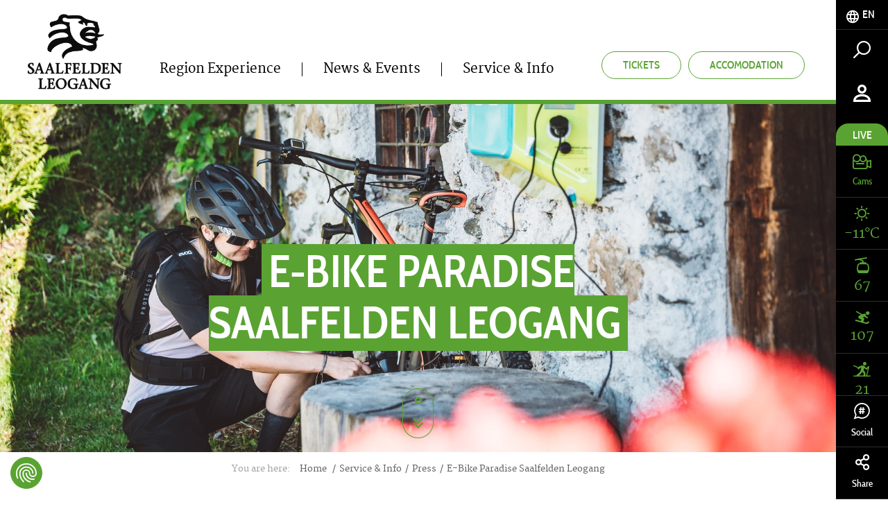

--- FILE ---
content_type: text/html; charset=UTF-8
request_url: https://www.saalfelden-leogang.com/en/includes/console/console-slopes?device=desktop
body_size: -416
content:
<img src="/logos/skicircus%20shlf/saalbach-logo.png" class="img-responsive d-ib" alt="Saalbach" title="Saalbach">
<div class="fz15 mt10"> <span class="icon icon-poi"></span> Skicircus Saalbach Hinterglemm Leogang Fieberbrunn</div>

<div class="open-slopes open-slopes--total">
    <span class="status-circle status-open"></span>
    <span class="slopes-notice__text text-uppercase">Open slopes</span>

    <div class="open-slopes__value font-martel">
        107/154    </div>
</div>

<div class="open-slopes open-slopes--categories">
    <div class="open-slopes__item">
        <div class="row row--inline-block row--inline-block--middle">
            <div class="col col-xs-7">
                <div class="slopes-notice">
                    <span class="status-circle slope-blue"></span>
                    <span class="slopes-notice__text">Blue slopes</span>
                </div>
            </div>
            <div class="col col-xs-4">
                <div class="open-slopes__value font-martel">
                    63/77                </div>
            </div>
        </div>
    </div>

    <div class="open-slopes__item">
        <div class="row row--inline-block row--inline-block--middle">
            <div class="col col-xs-7">
                <span class="status-circle slope-red"></span>
                <span class="slopes-notice__text">Red slopes</span>
            </div>
            <div class="col col-xs-4">
                <div class="open-slopes__value font-martel">
                    33/49                </div>
            </div>
        </div>
    </div>

    <div class="open-slopes__item">
        <div class="row row--inline-block row--inline-block--middle">
            <div class="col col-xs-7">
                <span class="status-circle slope-black"></span>
                <span class="slopes-notice__text">Black slopes</span>
            </div>
            <div class="col col-xs-4">
                <div class="open-slopes__value font-martel">
                    8/10                </div>
            </div>
        </div>
    </div>
</div>

    <div class="text-center"><a href="/en/lifts-and-slopes" target="_self" class="btn btn-darkgrey btn-slopes-overview">
            Overview</a>
    </div>


--- FILE ---
content_type: text/javascript
request_url: https://www.saalfelden-leogang.com/static/debug/js/libs/video.js
body_size: 18642
content:
/*! Video.js v4.6.3 Copyright 2014 Brightcove, Inc. https://github.com/videojs/video.js/blob/master/LICENSE */
(function() {var b=void 0,f=!0,j=null,l=!1;function m(){return function(){}}function q(a){return function(){return this[a]}}function r(a){return function(){return a}}var t;document.createElement("video");document.createElement("audio");document.createElement("track");function u(a,c,d){if("string"===typeof a){0===a.indexOf("#")&&(a=a.slice(1));if(u.Aa[a])return u.Aa[a];a=u.w(a)}if(!a||!a.nodeName)throw new TypeError("The element or ID supplied is not valid. (videojs)");return a.player||new u.Player(a,c,d)}
    var videojs=u;window.ke=window.le=u;u.Vb="4.6";u.Qc="https:"==document.location.protocol?"https://":"http://";u.options={techOrder:["html5","flash"],html5:{},flash:{},width:300,height:150,defaultVolume:0,playbackRates:[],children:{mediaLoader:{},posterImage:{},textTrackDisplay:{},loadingSpinner:{},bigPlayButton:{},controlBar:{},errorDisplay:{}},notSupportedMessage:"No compatible source was found for this video."};"GENERATED_CDN_VSN"!==u.Vb&&(videojs.options.flash.swf=u.Qc+"vjs.zencdn.net/"+u.Vb+"/video-js.swf");
    u.Aa={};"function"===typeof define&&define.amd?define([],function(){return videojs}):"object"===typeof exports&&"object"===typeof module&&(module.exports=videojs);u.pa=u.CoreObject=m();u.pa.extend=function(a){var c,d;a=a||{};c=a.init||a.h||this.prototype.init||this.prototype.h||m();d=function(){c.apply(this,arguments)};d.prototype=u.l.create(this.prototype);d.prototype.constructor=d;d.extend=u.pa.extend;d.create=u.pa.create;for(var e in a)a.hasOwnProperty(e)&&(d.prototype[e]=a[e]);return d};
    u.pa.create=function(){var a=u.l.create(this.prototype);this.apply(a,arguments);return a};u.d=function(a,c,d){var e=u.getData(a);e.D||(e.D={});e.D[c]||(e.D[c]=[]);d.v||(d.v=u.v++);e.D[c].push(d);e.X||(e.disabled=l,e.X=function(c){if(!e.disabled){c=u.pc(c);var d=e.D[c.type];if(d)for(var d=d.slice(0),k=0,p=d.length;k<p&&!c.xc();k++)d[k].call(a,c)}});1==e.D[c].length&&(document.addEventListener?a.addEventListener(c,e.X,l):document.attachEvent&&a.attachEvent("on"+c,e.X))};
    u.p=function(a,c,d){if(u.tc(a)){var e=u.getData(a);if(e.D)if(c){var g=e.D[c];if(g){if(d){if(d.v)for(e=0;e<g.length;e++)g[e].v===d.v&&g.splice(e--,1)}else e.D[c]=[];u.kc(a,c)}}else for(g in e.D)c=g,e.D[c]=[],u.kc(a,c)}};u.kc=function(a,c){var d=u.getData(a);0===d.D[c].length&&(delete d.D[c],document.removeEventListener?a.removeEventListener(c,d.X,l):document.detachEvent&&a.detachEvent("on"+c,d.X));u.Fb(d.D)&&(delete d.D,delete d.X,delete d.disabled);u.Fb(d)&&u.Ec(a)};
    u.pc=function(a){function c(){return f}function d(){return l}if(!a||!a.Gb){var e=a||window.event;a={};for(var g in e)"layerX"!==g&&("layerY"!==g&&"keyboardEvent.keyLocation"!==g)&&("returnValue"==g&&e.preventDefault||(a[g]=e[g]));a.target||(a.target=a.srcElement||document);a.relatedTarget=a.fromElement===a.target?a.toElement:a.fromElement;a.preventDefault=function(){e.preventDefault&&e.preventDefault();a.returnValue=l;a.sd=c;a.defaultPrevented=f};a.sd=d;a.defaultPrevented=l;a.stopPropagation=function(){e.stopPropagation&&
    e.stopPropagation();a.cancelBubble=f;a.Gb=c};a.Gb=d;a.stopImmediatePropagation=function(){e.stopImmediatePropagation&&e.stopImmediatePropagation();a.xc=c;a.stopPropagation()};a.xc=d;if(a.clientX!=j){g=document.documentElement;var h=document.body;a.pageX=a.clientX+(g&&g.scrollLeft||h&&h.scrollLeft||0)-(g&&g.clientLeft||h&&h.clientLeft||0);a.pageY=a.clientY+(g&&g.scrollTop||h&&h.scrollTop||0)-(g&&g.clientTop||h&&h.clientTop||0)}a.which=a.charCode||a.keyCode;a.button!=j&&(a.button=a.button&1?0:a.button&
    4?1:a.button&2?2:0)}return a};u.k=function(a,c){var d=u.tc(a)?u.getData(a):{},e=a.parentNode||a.ownerDocument;"string"===typeof c&&(c={type:c,target:a});c=u.pc(c);d.X&&d.X.call(a,c);if(e&&!c.Gb()&&c.bubbles!==l)u.k(e,c);else if(!e&&!c.defaultPrevented&&(d=u.getData(c.target),c.target[c.type])){d.disabled=f;if("function"===typeof c.target[c.type])c.target[c.type]();d.disabled=l}return!c.defaultPrevented};
    u.W=function(a,c,d){function e(){u.p(a,c,e);d.apply(this,arguments)}e.v=d.v=d.v||u.v++;u.d(a,c,e)};var v=Object.prototype.hasOwnProperty;u.e=function(a,c){var d,e;d=document.createElement(a||"div");for(e in c)v.call(c,e)&&(-1!==e.indexOf("aria-")||"role"==e?d.setAttribute(e,c[e]):d[e]=c[e]);return d};u.$=function(a){return a.charAt(0).toUpperCase()+a.slice(1)};u.l={};u.l.create=Object.create||function(a){function c(){}c.prototype=a;return new c};
    u.l.wa=function(a,c,d){for(var e in a)v.call(a,e)&&c.call(d||this,e,a[e])};u.l.B=function(a,c){if(!c)return a;for(var d in c)v.call(c,d)&&(a[d]=c[d]);return a};u.l.gd=function(a,c){var d,e,g;a=u.l.copy(a);for(d in c)v.call(c,d)&&(e=a[d],g=c[d],a[d]=u.l.Sa(e)&&u.l.Sa(g)?u.l.gd(e,g):c[d]);return a};u.l.copy=function(a){return u.l.B({},a)};u.l.Sa=function(a){return!!a&&"object"===typeof a&&"[object Object]"===a.toString()&&a.constructor===Object};
    u.bind=function(a,c,d){function e(){return c.apply(a,arguments)}c.v||(c.v=u.v++);e.v=d?d+"_"+c.v:c.v;return e};u.ta={};u.v=1;u.expando="vdata"+(new Date).getTime();u.getData=function(a){var c=a[u.expando];c||(c=a[u.expando]=u.v++,u.ta[c]={});return u.ta[c]};u.tc=function(a){a=a[u.expando];return!(!a||u.Fb(u.ta[a]))};u.Ec=function(a){var c=a[u.expando];if(c){delete u.ta[c];try{delete a[u.expando]}catch(d){a.removeAttribute?a.removeAttribute(u.expando):a[u.expando]=j}}};
    u.Fb=function(a){for(var c in a)if(a[c]!==j)return l;return f};u.o=function(a,c){-1==(" "+a.className+" ").indexOf(" "+c+" ")&&(a.className=""===a.className?c:a.className+" "+c)};u.r=function(a,c){var d,e;if(-1!=a.className.indexOf(c)){d=a.className.split(" ");for(e=d.length-1;0<=e;e--)d[e]===c&&d.splice(e,1);a.className=d.join(" ")}};u.A=u.e("video");u.M=navigator.userAgent;u.Vc=/iPhone/i.test(u.M);u.Uc=/iPad/i.test(u.M);u.Wc=/iPod/i.test(u.M);u.Tc=u.Vc||u.Uc||u.Wc;var aa=u,w;var x=u.M.match(/OS (\d+)_/i);
    w=x&&x[1]?x[1]:b;aa.$d=w;u.Sc=/Android/i.test(u.M);var ba=u,y;var z=u.M.match(/Android (\d+)(?:\.(\d+))?(?:\.(\d+))*/i),A,B;z?(A=z[1]&&parseFloat(z[1]),B=z[2]&&parseFloat(z[2]),y=A&&B?parseFloat(z[1]+"."+z[2]):A?A:j):y=j;ba.Ub=y;u.Xc=u.Sc&&/webkit/i.test(u.M)&&2.3>u.Ub;u.Yb=/Firefox/i.test(u.M);u.ae=/Chrome/i.test(u.M);u.fc=!!("ontouchstart"in window||window.Rc&&document instanceof window.Rc);
    u.Cb=function(a){var c,d,e,g;c={};if(a&&a.attributes&&0<a.attributes.length){d=a.attributes;for(var h=d.length-1;0<=h;h--){e=d[h].name;g=d[h].value;if("boolean"===typeof a[e]||-1!==",autoplay,controls,loop,muted,default,".indexOf(","+e+","))g=g!==j?f:l;c[e]=g}}return c};
    u.de=function(a,c){var d="";document.defaultView&&document.defaultView.getComputedStyle?d=document.defaultView.getComputedStyle(a,"").getPropertyValue(c):a.currentStyle&&(d=a["client"+c.substr(0,1).toUpperCase()+c.substr(1)]+"px");return d};u.Eb=function(a,c){c.firstChild?c.insertBefore(a,c.firstChild):c.appendChild(a)};u.Na={};u.w=function(a){0===a.indexOf("#")&&(a=a.slice(1));return document.getElementById(a)};
    u.ya=function(a,c){c=c||a;var d=Math.floor(a%60),e=Math.floor(a/60%60),g=Math.floor(a/3600),h=Math.floor(c/60%60),k=Math.floor(c/3600);if(isNaN(a)||Infinity===a)g=e=d="-";g=0<g||0<k?g+":":"";return g+(((g||10<=h)&&10>e?"0"+e:e)+":")+(10>d?"0"+d:d)};u.cd=function(){document.body.focus();document.onselectstart=r(l)};u.Ud=function(){document.onselectstart=r(f)};u.trim=function(a){return(a+"").replace(/^\s+|\s+$/g,"")};u.round=function(a,c){c||(c=0);return Math.round(a*Math.pow(10,c))/Math.pow(10,c)};
    u.zb=function(a,c){return{length:1,start:function(){return a},end:function(){return c}}};
    u.get=function(a,c,d,e){var g,h,k,p;d=d||m();"undefined"===typeof XMLHttpRequest&&(window.XMLHttpRequest=function(){try{return new window.ActiveXObject("Msxml2.XMLHTTP.6.0")}catch(a){}try{return new window.ActiveXObject("Msxml2.XMLHTTP.3.0")}catch(c){}try{return new window.ActiveXObject("Msxml2.XMLHTTP")}catch(d){}throw Error("This browser does not support XMLHttpRequest.");});h=new XMLHttpRequest;k=u.Gd(a);p=window.location;k.protocol+k.host!==p.protocol+p.host&&window.XDomainRequest&&!("withCredentials"in
    h)?(h=new window.XDomainRequest,h.onload=function(){c(h.responseText)},h.onerror=d,h.onprogress=m(),h.ontimeout=d):(g="file:"==k.protocol||"file:"==p.protocol,h.onreadystatechange=function(){4===h.readyState&&(200===h.status||g&&0===h.status?c(h.responseText):d(h.responseText))});try{h.open("GET",a,f),e&&(h.withCredentials=f)}catch(n){d(n);return}try{h.send()}catch(s){d(s)}};
    u.Ld=function(a){try{var c=window.localStorage||l;c&&(c.volume=a)}catch(d){22==d.code||1014==d.code?u.log("LocalStorage Full (VideoJS)",d):18==d.code?u.log("LocalStorage not allowed (VideoJS)",d):u.log("LocalStorage Error (VideoJS)",d)}};u.rc=function(a){a.match(/^https?:\/\//)||(a=u.e("div",{innerHTML:'<a href="'+a+'">x</a>'}).firstChild.href);return a};
    u.Gd=function(a){var c,d,e,g;g="protocol hostname port pathname search hash host".split(" ");d=u.e("a",{href:a});if(e=""===d.host&&"file:"!==d.protocol)c=u.e("div"),c.innerHTML='<a href="'+a+'"></a>',d=c.firstChild,c.setAttribute("style","display:none; position:absolute;"),document.body.appendChild(c);a={};for(var h=0;h<g.length;h++)a[g[h]]=d[g[h]];e&&document.body.removeChild(c);return a};function D(){}var E=window.console||{log:D,warn:D,error:D};
    function F(a,c){var d=Array.prototype.slice.call(c);a?d.unshift(a.toUpperCase()+":"):a="log";u.log.history.push(d);d.unshift("VIDEOJS:");if(E[a].apply)E[a].apply(E,d);else E[a](d.join(" "))}u.log=function(){F(j,arguments)};u.log.history=[];u.log.error=function(){F("error",arguments)};u.log.warn=function(){F("warn",arguments)};
    u.pd=function(a){var c,d;a.getBoundingClientRect&&a.parentNode&&(c=a.getBoundingClientRect());if(!c)return{left:0,top:0};a=document.documentElement;d=document.body;return{left:u.round(c.left+(window.pageXOffset||d.scrollLeft)-(a.clientLeft||d.clientLeft||0)),top:u.round(c.top+(window.pageYOffset||d.scrollTop)-(a.clientTop||d.clientTop||0))}};u.oa={};u.oa.Kb=function(a,c){var d,e,g;a=u.l.copy(a);for(d in c)c.hasOwnProperty(d)&&(e=a[d],g=c[d],a[d]=u.l.Sa(e)&&u.l.Sa(g)?u.oa.Kb(e,g):c[d]);return a};
    u.a=u.pa.extend({h:function(a,c,d){this.c=a;this.j=u.l.copy(this.j);c=this.options(c);this.T=c.id||(c.el&&c.el.id?c.el.id:a.id()+"_component_"+u.v++);this.xd=c.name||j;this.b=c.el||this.e();this.N=[];this.Oa={};this.Pa={};this.vc();this.K(d);if(c.Fc!==l){var e,g;e=u.bind(this.m(),this.m().reportUserActivity);this.d("touchstart",function(){e();clearInterval(g);g=setInterval(e,250)});a=function(){e();clearInterval(g)};this.d("touchmove",e);this.d("touchend",a);this.d("touchcancel",a)}}});t=u.a.prototype;
    t.dispose=function(){this.k({type:"dispose",bubbles:l});if(this.N)for(var a=this.N.length-1;0<=a;a--)this.N[a].dispose&&this.N[a].dispose();this.Pa=this.Oa=this.N=j;this.p();this.b.parentNode&&this.b.parentNode.removeChild(this.b);u.Ec(this.b);this.b=j};t.c=f;t.m=q("c");t.options=function(a){return a===b?this.j:this.j=u.oa.Kb(this.j,a)};t.e=function(a,c){return u.e(a,c)};t.w=q("b");t.ia=function(){return this.u||this.b};t.id=q("T");t.name=q("xd");t.children=q("N");t.rd=function(a){return this.Oa[a]};
    t.ja=function(a){return this.Pa[a]};t.V=function(a,c){var d,e;"string"===typeof a?(e=a,c=c||{},d=c.componentClass||u.$(e),c.name=e,d=new window.videojs[d](this.c||this,c)):d=a;this.N.push(d);"function"===typeof d.id&&(this.Oa[d.id()]=d);(e=e||d.name&&d.name())&&(this.Pa[e]=d);"function"===typeof d.el&&d.el()&&this.ia().appendChild(d.el());return d};
    t.removeChild=function(a){"string"===typeof a&&(a=this.ja(a));if(a&&this.N){for(var c=l,d=this.N.length-1;0<=d;d--)if(this.N[d]===a){c=f;this.N.splice(d,1);break}c&&(this.Oa[a.id]=j,this.Pa[a.name]=j,(c=a.w())&&c.parentNode===this.ia()&&this.ia().removeChild(a.w()))}};t.vc=function(){var a,c,d,e;a=this;if(c=this.options().children)if(c instanceof Array)for(var g=0;g<c.length;g++)d=c[g],"string"==typeof d?(e=d,d={}):e=d.name,a[e]=a.V(e,d);else u.l.wa(c,function(c,d){d!==l&&(a[c]=a.V(c,d))})};t.S=r("");
    t.d=function(a,c){u.d(this.b,a,u.bind(this,c));return this};t.p=function(a,c){u.p(this.b,a,c);return this};t.W=function(a,c){u.W(this.b,a,u.bind(this,c));return this};t.k=function(a,c){u.k(this.b,a,c);return this};t.K=function(a){a&&(this.ca?a.call(this):(this.Za===b&&(this.Za=[]),this.Za.push(a)));return this};t.Ea=function(){this.ca=f;var a=this.Za;if(a&&0<a.length){for(var c=0,d=a.length;c<d;c++)a[c].call(this);this.Za=[];this.k("ready")}};t.o=function(a){u.o(this.b,a);return this};
    t.r=function(a){u.r(this.b,a);return this};t.show=function(){this.b.style.display="block";return this};t.G=function(){this.b.style.display="none";return this};function G(a){a.r("vjs-lock-showing")}t.disable=function(){this.G();this.show=m()};t.width=function(a,c){return H(this,"width",a,c)};t.height=function(a,c){return H(this,"height",a,c)};t.kd=function(a,c){return this.width(a,f).height(c)};
    function H(a,c,d,e){if(d!==b)return a.b.style[c]=-1!==(""+d).indexOf("%")||-1!==(""+d).indexOf("px")?d:"auto"===d?"":d+"px",e||a.k("resize"),a;if(!a.b)return 0;d=a.b.style[c];e=d.indexOf("px");return-1!==e?parseInt(d.slice(0,e),10):parseInt(a.b["offset"+u.$(c)],10)}
    function I(a){var c,d,e,g,h,k,p,n;c=0;d=j;a.d("touchstart",function(a){1===a.touches.length&&(d=a.touches[0],c=(new Date).getTime(),g=f)});a.d("touchmove",function(a){1<a.touches.length?g=l:d&&(k=a.touches[0].pageX-d.pageX,p=a.touches[0].pageY-d.pageY,n=Math.sqrt(k*k+p*p),22<n&&(g=l))});h=function(){g=l};a.d("touchleave",h);a.d("touchcancel",h);a.d("touchend",function(a){d=j;g===f&&(e=(new Date).getTime()-c,250>e&&(a.preventDefault(),this.k("tap")))})}
    u.s=u.a.extend({h:function(a,c){u.a.call(this,a,c);I(this);this.d("tap",this.q);this.d("click",this.q);this.d("focus",this.Va);this.d("blur",this.Ua)}});t=u.s.prototype;
    t.e=function(a,c){var d;c=u.l.B({className:this.S(),role:"button","aria-live":"polite",tabIndex:0},c);d=u.a.prototype.e.call(this,a,c);c.innerHTML||(this.u=u.e("div",{className:"vjs-control-content"}),this.xb=u.e("span",{className:"vjs-control-text",innerHTML:this.sa||"Need Text"}),this.u.appendChild(this.xb),d.appendChild(this.u));return d};t.S=function(){return"vjs-control "+u.a.prototype.S.call(this)};t.q=m();t.Va=function(){u.d(document,"keyup",u.bind(this,this.da))};
    t.da=function(a){if(32==a.which||13==a.which)a.preventDefault(),this.q()};t.Ua=function(){u.p(document,"keyup",u.bind(this,this.da))};u.Q=u.a.extend({h:function(a,c){u.a.call(this,a,c);this.bd=this.ja(this.j.barName);this.handle=this.ja(this.j.handleName);this.d("mousedown",this.Wa);this.d("touchstart",this.Wa);this.d("focus",this.Va);this.d("blur",this.Ua);this.d("click",this.q);this.c.d("controlsvisible",u.bind(this,this.update));a.d(this.Bc,u.bind(this,this.update));this.R={}}});t=u.Q.prototype;
    t.e=function(a,c){c=c||{};c.className+=" vjs-slider";c=u.l.B({role:"slider","aria-valuenow":0,"aria-valuemin":0,"aria-valuemax":100,tabIndex:0},c);return u.a.prototype.e.call(this,a,c)};t.Wa=function(a){a.preventDefault();u.cd();this.R.move=u.bind(this,this.Lb);this.R.end=u.bind(this,this.Mb);u.d(document,"mousemove",this.R.move);u.d(document,"mouseup",this.R.end);u.d(document,"touchmove",this.R.move);u.d(document,"touchend",this.R.end);this.Lb(a)};
    t.Mb=function(){u.Ud();u.p(document,"mousemove",this.R.move,l);u.p(document,"mouseup",this.R.end,l);u.p(document,"touchmove",this.R.move,l);u.p(document,"touchend",this.R.end,l);this.update()};t.update=function(){if(this.b){var a,c=this.Db(),d=this.handle,e=this.bd;isNaN(c)&&(c=0);a=c;if(d){a=this.b.offsetWidth;var g=d.w().offsetWidth;a=g?g/a:0;c*=1-a;a=c+a/2;d.w().style.left=u.round(100*c,2)+"%"}e.w().style.width=u.round(100*a,2)+"%"}};
    function J(a,c){var d,e,g,h;d=a.b;e=u.pd(d);h=g=d.offsetWidth;d=a.handle;if(a.j.Wd)return h=e.top,e=c.changedTouches?c.changedTouches[0].pageY:c.pageY,d&&(d=d.w().offsetHeight,h+=d/2,g-=d),Math.max(0,Math.min(1,(h-e+g)/g));g=e.left;e=c.changedTouches?c.changedTouches[0].pageX:c.pageX;d&&(d=d.w().offsetWidth,g+=d/2,h-=d);return Math.max(0,Math.min(1,(e-g)/h))}t.Va=function(){u.d(document,"keyup",u.bind(this,this.da))};
    t.da=function(a){37==a.which?(a.preventDefault(),this.Hc()):39==a.which&&(a.preventDefault(),this.Ic())};t.Ua=function(){u.p(document,"keyup",u.bind(this,this.da))};t.q=function(a){a.stopImmediatePropagation();a.preventDefault()};u.Y=u.a.extend();u.Y.prototype.defaultValue=0;u.Y.prototype.e=function(a,c){c=c||{};c.className+=" vjs-slider-handle";c=u.l.B({innerHTML:'<span class="vjs-control-text">'+this.defaultValue+"</span>"},c);return u.a.prototype.e.call(this,"div",c)};u.ga=u.a.extend();
    function ca(a,c){a.V(c);c.d("click",u.bind(a,function(){G(this)}))}u.ga.prototype.e=function(){var a=this.options().lc||"ul";this.u=u.e(a,{className:"vjs-menu-content"});a=u.a.prototype.e.call(this,"div",{append:this.u,className:"vjs-menu"});a.appendChild(this.u);u.d(a,"click",function(a){a.preventDefault();a.stopImmediatePropagation()});return a};u.I=u.s.extend({h:function(a,c){u.s.call(this,a,c);this.selected(c.selected)}});
    u.I.prototype.e=function(a,c){return u.s.prototype.e.call(this,"li",u.l.B({className:"vjs-menu-item",innerHTML:this.j.label},c))};u.I.prototype.q=function(){this.selected(f)};u.I.prototype.selected=function(a){a?(this.o("vjs-selected"),this.b.setAttribute("aria-selected",f)):(this.r("vjs-selected"),this.b.setAttribute("aria-selected",l))};
    u.L=u.s.extend({h:function(a,c){u.s.call(this,a,c);this.za=this.va();this.V(this.za);this.O&&0===this.O.length&&this.G();this.d("keyup",this.da);this.b.setAttribute("aria-haspopup",f);this.b.setAttribute("role","button")}});t=u.L.prototype;t.ra=l;t.va=function(){var a=new u.ga(this.c);this.options().title&&a.ia().appendChild(u.e("li",{className:"vjs-menu-title",innerHTML:u.$(this.options().title),Sd:-1}));if(this.O=this.createItems())for(var c=0;c<this.O.length;c++)ca(a,this.O[c]);return a};
    t.ua=m();t.S=function(){return this.className+" vjs-menu-button "+u.s.prototype.S.call(this)};t.Va=m();t.Ua=m();t.q=function(){this.W("mouseout",u.bind(this,function(){G(this.za);this.b.blur()}));this.ra?K(this):L(this)};t.da=function(a){a.preventDefault();32==a.which||13==a.which?this.ra?K(this):L(this):27==a.which&&this.ra&&K(this)};function L(a){a.ra=f;a.za.o("vjs-lock-showing");a.b.setAttribute("aria-pressed",f);a.O&&0<a.O.length&&a.O[0].w().focus()}
    function K(a){a.ra=l;G(a.za);a.b.setAttribute("aria-pressed",l)}u.F=function(a){"number"===typeof a?this.code=a:"string"===typeof a?this.message=a:"object"===typeof a&&u.l.B(this,a);this.message||(this.message=u.F.hd[this.code]||"")};u.F.prototype.code=0;u.F.prototype.message="";u.F.prototype.status=j;u.F.Ra="MEDIA_ERR_CUSTOM MEDIA_ERR_ABORTED MEDIA_ERR_NETWORK MEDIA_ERR_DECODE MEDIA_ERR_SRC_NOT_SUPPORTED MEDIA_ERR_ENCRYPTED".split(" ");
    u.F.hd={1:"You aborted the video playback",2:"A network error caused the video download to fail part-way.",3:"The video playback was aborted due to a corruption problem or because the video used features your browser did not support.",4:"The video could not be loaded, either because the server or network failed or because the format is not supported.",5:"The video is encrypted and we do not have the keys to decrypt it."};for(var M=0;M<u.F.Ra.length;M++)u.F[u.F.Ra[M]]=M,u.F.prototype[u.F.Ra[M]]=M;
    var N,O,P,Q;
    N=["requestFullscreen exitFullscreen fullscreenElement fullscreenEnabled fullscreenchange fullscreenerror".split(" "),"webkitRequestFullscreen webkitExitFullscreen webkitFullscreenElement webkitFullscreenEnabled webkitfullscreenchange webkitfullscreenerror".split(" "),"webkitRequestFullScreen webkitCancelFullScreen webkitCurrentFullScreenElement webkitCancelFullScreen webkitfullscreenchange webkitfullscreenerror".split(" "),"mozRequestFullScreen mozCancelFullScreen mozFullScreenElement mozFullScreenEnabled mozfullscreenchange mozfullscreenerror".split(" "),"msRequestFullscreen msExitFullscreen msFullscreenElement msFullscreenEnabled MSFullscreenChange MSFullscreenError".split(" ")];
    O=N[0];for(Q=0;Q<N.length;Q++)if(N[Q][1]in document){P=N[Q];break}if(P){u.Na.Bb={};for(Q=0;Q<P.length;Q++)u.Na.Bb[O[Q]]=P[Q]}
    u.Player=u.a.extend({h:function(a,c,d){this.P=a;a.id=a.id||"vjs_video_"+u.v++;c=u.l.B(da(a),c);this.z={};this.Cc=c.poster;this.yb=c.controls;a.controls=l;c.Fc=l;u.a.call(this,this,c,d);this.controls()?this.o("vjs-controls-enabled"):this.o("vjs-controls-disabled");u.Aa[this.T]=this;c.plugins&&u.l.wa(c.plugins,function(a,c){this[a](c)},this);var e,g,h,k,p,n;e=u.bind(this,this.reportUserActivity);this.d("mousedown",function(){e();clearInterval(g);g=setInterval(e,250)});this.d("mousemove",function(a){if(a.screenX!=
        p||a.screenY!=n)p=a.screenX,n=a.screenY,e()});this.d("mouseup",function(){e();clearInterval(g)});this.d("keydown",e);this.d("keyup",e);h=setInterval(u.bind(this,function(){this.na&&(this.na=l,this.userActive(f),clearTimeout(k),k=setTimeout(u.bind(this,function(){this.na||this.userActive(l)}),2E3))}),250);this.d("dispose",function(){clearInterval(h);clearTimeout(k)})}});t=u.Player.prototype;t.j=u.options;
    t.dispose=function(){this.k("dispose");this.p("dispose");u.Aa[this.T]=j;this.P&&this.P.player&&(this.P.player=j);this.b&&this.b.player&&(this.b.player=j);clearInterval(this.Ya);this.Ba();this.g&&this.g.dispose();u.a.prototype.dispose.call(this)};function da(a){var c={sources:[],tracks:[]};u.l.B(c,u.Cb(a));if(a.hasChildNodes()){var d,e,g,h;a=a.childNodes;g=0;for(h=a.length;g<h;g++)d=a[g],e=d.nodeName.toLowerCase(),"source"===e?c.sources.push(u.Cb(d)):"track"===e&&c.tracks.push(u.Cb(d))}return c}
    t.e=function(){var a=this.b=u.a.prototype.e.call(this,"div"),c=this.P;c.removeAttribute("width");c.removeAttribute("height");if(c.hasChildNodes()){var d,e,g,h,k;d=c.childNodes;e=d.length;for(k=[];e--;)g=d[e],h=g.nodeName.toLowerCase(),"track"===h&&k.push(g);for(d=0;d<k.length;d++)c.removeChild(k[d])}a.id=c.id;a.className=c.className;c.id+="_html5_api";c.className="vjs-tech";c.player=a.player=this;this.o("vjs-paused");this.width(this.j.width,f);this.height(this.j.height,f);c.parentNode&&c.parentNode.insertBefore(a,
        c);u.Eb(c,a);this.b=a;this.d("loadstart",this.Cd);this.d("ended",this.yd);this.d("play",this.Ob);this.d("firstplay",this.Ad);this.d("pause",this.Nb);this.d("progress",this.Dd);this.d("durationchange",this.zc);this.d("fullscreenchange",this.Bd);return a};
    function R(a,c,d){a.g&&(a.ca=l,a.g.dispose(),a.Ib&&(a.Ib=l,clearInterval(a.Ya)),a.Jb&&S(a),a.g=l);"Html5"!==c&&a.P&&(u.f.nc(a.P),a.P=j);a.Ca=c;a.ca=l;var e=u.l.B({source:d,parentEl:a.b},a.j[c.toLowerCase()]);d&&(d.src==a.z.src&&0<a.z.currentTime&&(e.startTime=a.z.currentTime),a.z.src=d.src);a.g=new window.videojs[c](a,e);a.g.K(function(){this.c.Ea();if(!this.n.progressEvents){var a=this.c;a.Ib=f;a.Ya=setInterval(u.bind(a,function(){this.z.tb<this.buffered().end(0)?this.k("progress"):1==this.bufferedPercent()&&
    (clearInterval(this.Ya),this.k("progress"))}),500);a.g&&a.g.W("progress",function(){this.n.progressEvents=f;var a=this.c;a.Ib=l;clearInterval(a.Ya)})}this.n.timeupdateEvents||(a=this.c,a.Jb=f,a.d("play",a.Lc),a.d("pause",a.Ba),a.g&&a.g.W("timeupdate",function(){this.n.timeupdateEvents=f;S(this.c)}))})}function S(a){a.Jb=l;a.Ba();a.p("play",a.Lc);a.p("pause",a.Ba)}t.Lc=function(){this.mc&&this.Ba();this.mc=setInterval(u.bind(this,function(){this.k("timeupdate")}),250)};
    t.Ba=function(){clearInterval(this.mc);this.k("timeupdate")};t.Cd=function(){this.error(j);this.paused()?(T(this,l),this.W("play",function(){T(this,f)})):this.k("firstplay")};t.uc=l;function T(a,c){c!==b&&a.uc!==c&&((a.uc=c)?(a.o("vjs-has-started"),a.k("firstplay")):a.r("vjs-has-started"))}t.Ob=function(){u.r(this.b,"vjs-paused");u.o(this.b,"vjs-playing")};t.Ad=function(){this.j.starttime&&this.currentTime(this.j.starttime);this.o("vjs-has-started")};
    t.Nb=function(){u.r(this.b,"vjs-playing");u.o(this.b,"vjs-paused")};t.Dd=function(){1==this.bufferedPercent()&&this.k("loadedalldata")};t.yd=function(){this.j.loop&&(this.currentTime(0),this.play())};t.zc=function(){var a=U(this,"duration");a&&(0>a&&(a=Infinity),this.duration(a),Infinity===a?this.o("vjs-live"):this.r("vjs-live"))};t.Bd=function(){this.isFullscreen()?this.o("vjs-fullscreen"):this.r("vjs-fullscreen")};
    function V(a,c,d){if(a.g&&!a.g.ca)a.g.K(function(){this[c](d)});else try{a.g[c](d)}catch(e){throw u.log(e),e;}}function U(a,c){if(a.g&&a.g.ca)try{return a.g[c]()}catch(d){throw a.g[c]===b?u.log("Video.js: "+c+" method not defined for "+a.Ca+" playback technology.",d):"TypeError"==d.name?(u.log("Video.js: "+c+" unavailable on "+a.Ca+" playback technology element.",d),a.g.ca=l):u.log(d),d;}}t.play=function(){V(this,"play");return this};t.pause=function(){V(this,"pause");return this};
    t.paused=function(){return U(this,"paused")===l?l:f};t.currentTime=function(a){return a!==b?(V(this,"setCurrentTime",a),this.Jb&&this.k("timeupdate"),this):this.z.currentTime=U(this,"currentTime")||0};t.duration=function(a){if(a!==b)return this.z.duration=parseFloat(a),this;this.z.duration===b&&this.zc();return this.z.duration||0};t.buffered=function(){var a=U(this,"buffered"),c=a.length-1,d=this.z.tb=this.z.tb||0;a&&(0<=c&&a.end(c)!==d)&&(d=a.end(c),this.z.tb=d);return u.zb(0,d)};
    t.bufferedPercent=function(){return this.duration()?this.buffered().end(0)/this.duration():0};t.volume=function(a){if(a!==b)return a=Math.max(0,Math.min(1,parseFloat(a))),this.z.volume=a,V(this,"setVolume",a),u.Ld(a),this;a=parseFloat(U(this,"volume"));return isNaN(a)?1:a};t.muted=function(a){return a!==b?(V(this,"setMuted",a),this):U(this,"muted")||l};t.ab=function(){return U(this,"supportsFullScreen")||l};t.wc=l;t.isFullscreen=function(a){return a!==b?(this.wc=!!a,this):this.wc};
    t.isFullScreen=function(a){u.log.warn('player.isFullScreen() has been deprecated, use player.isFullscreen() with a lowercase "s")');return this.isFullscreen(a)};
    t.requestFullscreen=function(){var a=u.Na.Bb;this.isFullscreen(f);a?(u.d(document,a.fullscreenchange,u.bind(this,function(c){this.isFullscreen(document[a.fullscreenElement]);this.isFullscreen()===l&&u.p(document,a.fullscreenchange,arguments.callee);this.k("fullscreenchange")})),this.b[a.requestFullscreen]()):this.g.ab()?V(this,"enterFullScreen"):(this.td=f,this.ld=document.documentElement.style.overflow,u.d(document,"keydown",u.bind(this,this.qc)),document.documentElement.style.overflow="hidden",
        u.o(document.body,"vjs-full-window"),this.k("enterFullWindow"),this.k("fullscreenchange"));return this};t.exitFullscreen=function(){var a=u.Na.Bb;this.isFullscreen(l);if(a)document[a.exitFullscreen]();else this.g.ab()?V(this,"exitFullScreen"):(ea(this),this.k("fullscreenchange"));return this};t.qc=function(a){27===a.keyCode&&(this.isFullscreen()===f?this.exitFullscreen():ea(this))};
    function ea(a){a.td=l;u.p(document,"keydown",a.qc);document.documentElement.style.overflow=a.ld;u.r(document.body,"vjs-full-window");a.k("exitFullWindow")}
    t.src=function(a){if(a===b)return U(this,"src");if(a instanceof Array){var c;a:{c=a;for(var d=0,e=this.j.techOrder;d<e.length;d++){var g=u.$(e[d]),h=window.videojs[g];if(h){if(h.isSupported())for(var k=0,p=c;k<p.length;k++){var n=p[k];if(h.canPlaySource(n)){c={source:n,g:g};break a}}}else u.log.error('The "'+g+'" tech is undefined. Skipped browser support check for that tech.')}c=l}c?(a=c.source,c=c.g,c==this.Ca?this.src(a):R(this,c,a)):(this.error({code:4,message:this.options().notSupportedMessage}),
        this.Ea())}else a instanceof Object?window.videojs[this.Ca].canPlaySource(a)?this.src(a.src):this.src([a]):(this.z.src=a,this.ca?(V(this,"src",a),"auto"==this.j.preload&&this.load(),this.j.autoplay&&this.play()):this.K(function(){this.src(a)}));return this};t.load=function(){V(this,"load");return this};t.currentSrc=function(){return U(this,"currentSrc")||this.z.src||""};t.Xa=function(a){return a!==b?(V(this,"setPreload",a),this.j.preload=a,this):U(this,"preload")};
    t.autoplay=function(a){return a!==b?(V(this,"setAutoplay",a),this.j.autoplay=a,this):U(this,"autoplay")};t.loop=function(a){return a!==b?(V(this,"setLoop",a),this.j.loop=a,this):U(this,"loop")};t.poster=function(a){if(a===b)return this.Cc;this.Cc=a;V(this,"setPoster",a);this.k("posterchange")};
    t.controls=function(a){return a!==b?(a=!!a,this.yb!==a&&((this.yb=a)?(this.r("vjs-controls-disabled"),this.o("vjs-controls-enabled"),this.k("controlsenabled")):(this.r("vjs-controls-enabled"),this.o("vjs-controls-disabled"),this.k("controlsdisabled"))),this):this.yb};u.Player.prototype.Tb;t=u.Player.prototype;
    t.usingNativeControls=function(a){return a!==b?(a=!!a,this.Tb!==a&&((this.Tb=a)?(this.o("vjs-using-native-controls"),this.k("usingnativecontrols")):(this.r("vjs-using-native-controls"),this.k("usingcustomcontrols"))),this):this.Tb};t.ba=j;t.error=function(a){if(a===b)return this.ba;if(a===j)return this.ba=a,this.r("vjs-error"),this;this.ba=a instanceof u.F?a:new u.F(a);this.k("error");this.o("vjs-error");u.log.error("(CODE:"+this.ba.code+" "+u.F.Ra[this.ba.code]+")",this.ba.message,this.ba);return this};
    t.ended=function(){return U(this,"ended")};t.seeking=function(){return U(this,"seeking")};t.na=f;t.reportUserActivity=function(){this.na=f};t.Sb=f;t.userActive=function(a){return a!==b?(a=!!a,a!==this.Sb&&((this.Sb=a)?(this.na=f,this.r("vjs-user-inactive"),this.o("vjs-user-active"),this.k("useractive")):(this.na=l,this.g&&this.g.W("mousemove",function(a){a.stopPropagation();a.preventDefault()}),this.r("vjs-user-active"),this.o("vjs-user-inactive"),this.k("userinactive"))),this):this.Sb};
    t.playbackRate=function(a){return a!==b?(V(this,"setPlaybackRate",a),this):this.g&&this.g.n&&this.g.n.playbackRate?U(this,"playbackRate"):1};u.Ha=u.a.extend();u.Ha.prototype.j={fe:"play",children:{playToggle:{},currentTimeDisplay:{},timeDivider:{},durationDisplay:{},remainingTimeDisplay:{},liveDisplay:{},progressControl:{},fullscreenToggle:{},volumeControl:{},muteToggle:{},playbackRateMenuButton:{}}};u.Ha.prototype.e=function(){return u.e("div",{className:"vjs-control-bar"})};
    u.Zb=u.a.extend({h:function(a,c){u.a.call(this,a,c)}});u.Zb.prototype.e=function(){var a=u.a.prototype.e.call(this,"div",{className:"vjs-live-controls vjs-control"});this.u=u.e("div",{className:"vjs-live-display",innerHTML:'<span class="vjs-control-text">Stream Type </span>LIVE',"aria-live":"off"});a.appendChild(this.u);return a};u.bc=u.s.extend({h:function(a,c){u.s.call(this,a,c);a.d("play",u.bind(this,this.Ob));a.d("pause",u.bind(this,this.Nb))}});t=u.bc.prototype;t.sa="Play";
    t.S=function(){return"vjs-play-control "+u.s.prototype.S.call(this)};t.q=function(){this.c.paused()?this.c.play():this.c.pause()};t.Ob=function(){u.r(this.b,"vjs-paused");u.o(this.b,"vjs-playing");this.b.children[0].children[0].innerHTML="Pause"};t.Nb=function(){u.r(this.b,"vjs-playing");u.o(this.b,"vjs-paused");this.b.children[0].children[0].innerHTML="Play"};u.fb=u.a.extend({h:function(a,c){u.a.call(this,a,c);a.d("timeupdate",u.bind(this,this.fa))}});
    u.fb.prototype.e=function(){var a=u.a.prototype.e.call(this,"div",{className:"vjs-current-time vjs-time-controls vjs-control"});this.u=u.e("div",{className:"vjs-current-time-display",innerHTML:'<span class="vjs-control-text">Current Time </span>0:00',"aria-live":"off"});a.appendChild(this.u);return a};u.fb.prototype.fa=function(){var a=this.c.$a?this.c.z.currentTime:this.c.currentTime();this.u.innerHTML='<span class="vjs-control-text">Current Time </span>'+u.ya(a,this.c.duration())};
    u.gb=u.a.extend({h:function(a,c){u.a.call(this,a,c);a.d("timeupdate",u.bind(this,this.fa))}});u.gb.prototype.e=function(){var a=u.a.prototype.e.call(this,"div",{className:"vjs-duration vjs-time-controls vjs-control"});this.u=u.e("div",{className:"vjs-duration-display",innerHTML:'<span class="vjs-control-text">Duration Time </span>0:00',"aria-live":"off"});a.appendChild(this.u);return a};
    u.gb.prototype.fa=function(){var a=this.c.duration();a&&(this.u.innerHTML='<span class="vjs-control-text">Duration Time </span>'+u.ya(a))};u.hc=u.a.extend({h:function(a,c){u.a.call(this,a,c)}});u.hc.prototype.e=function(){return u.a.prototype.e.call(this,"div",{className:"vjs-time-divider",innerHTML:"<div><span>/</span></div>"})};u.nb=u.a.extend({h:function(a,c){u.a.call(this,a,c);a.d("timeupdate",u.bind(this,this.fa))}});
    u.nb.prototype.e=function(){var a=u.a.prototype.e.call(this,"div",{className:"vjs-remaining-time vjs-time-controls vjs-control"});this.u=u.e("div",{className:"vjs-remaining-time-display",innerHTML:'<span class="vjs-control-text">Remaining Time </span>-0:00',"aria-live":"off"});a.appendChild(this.u);return a};u.nb.prototype.fa=function(){this.c.duration()&&(this.u.innerHTML='<span class="vjs-control-text">Remaining Time </span>-'+u.ya(this.c.duration()-this.c.currentTime()))};
    u.Ia=u.s.extend({h:function(a,c){u.s.call(this,a,c)}});u.Ia.prototype.sa="Fullscreen";u.Ia.prototype.S=function(){return"vjs-fullscreen-control "+u.s.prototype.S.call(this)};u.Ia.prototype.q=function(){this.c.isFullscreen()?(this.c.exitFullscreen(),this.xb.innerHTML="Fullscreen"):(this.c.requestFullscreen(),this.xb.innerHTML="Non-Fullscreen")};u.mb=u.a.extend({h:function(a,c){u.a.call(this,a,c)}});u.mb.prototype.j={children:{seekBar:{}}};
    u.mb.prototype.e=function(){return u.a.prototype.e.call(this,"div",{className:"vjs-progress-control vjs-control"})};u.dc=u.Q.extend({h:function(a,c){u.Q.call(this,a,c);a.d("timeupdate",u.bind(this,this.ma));a.K(u.bind(this,this.ma))}});t=u.dc.prototype;t.j={children:{loadProgressBar:{},playProgressBar:{},seekHandle:{}},barName:"playProgressBar",handleName:"seekHandle"};t.Bc="timeupdate";t.e=function(){return u.Q.prototype.e.call(this,"div",{className:"vjs-progress-holder","aria-label":"video progress bar"})};
    t.ma=function(){var a=this.c.$a?this.c.z.currentTime:this.c.currentTime();this.b.setAttribute("aria-valuenow",u.round(100*this.Db(),2));this.b.setAttribute("aria-valuetext",u.ya(a,this.c.duration()))};t.Db=function(){return this.c.currentTime()/this.c.duration()};t.Wa=function(a){u.Q.prototype.Wa.call(this,a);this.c.$a=f;this.Xd=!this.c.paused();this.c.pause()};t.Lb=function(a){a=J(this,a)*this.c.duration();a==this.c.duration()&&(a-=0.1);this.c.currentTime(a)};
    t.Mb=function(a){u.Q.prototype.Mb.call(this,a);this.c.$a=l;this.Xd&&this.c.play()};t.Ic=function(){this.c.currentTime(this.c.currentTime()+5)};t.Hc=function(){this.c.currentTime(this.c.currentTime()-5)};u.jb=u.a.extend({h:function(a,c){u.a.call(this,a,c);a.d("progress",u.bind(this,this.update))}});u.jb.prototype.e=function(){return u.a.prototype.e.call(this,"div",{className:"vjs-load-progress",innerHTML:'<span class="vjs-control-text">Loaded: 0%</span>'})};
    u.jb.prototype.update=function(){this.b.style&&(this.b.style.width=u.round(100*this.c.bufferedPercent(),2)+"%")};u.ac=u.a.extend({h:function(a,c){u.a.call(this,a,c)}});u.ac.prototype.e=function(){return u.a.prototype.e.call(this,"div",{className:"vjs-play-progress",innerHTML:'<span class="vjs-control-text">Progress: 0%</span>'})};u.Ka=u.Y.extend({h:function(a,c){u.Y.call(this,a,c);a.d("timeupdate",u.bind(this,this.fa))}});u.Ka.prototype.defaultValue="00:00";
    u.Ka.prototype.e=function(){return u.Y.prototype.e.call(this,"div",{className:"vjs-seek-handle","aria-live":"off"})};u.Ka.prototype.fa=function(){var a=this.c.$a?this.c.z.currentTime:this.c.currentTime();this.b.innerHTML='<span class="vjs-control-text">'+u.ya(a,this.c.duration())+"</span>"};u.pb=u.a.extend({h:function(a,c){u.a.call(this,a,c);a.g&&(a.g.n&&a.g.n.volumeControl===l)&&this.o("vjs-hidden");a.d("loadstart",u.bind(this,function(){a.g.n&&a.g.n.volumeControl===l?this.o("vjs-hidden"):this.r("vjs-hidden")}))}});
    u.pb.prototype.j={children:{volumeBar:{}}};u.pb.prototype.e=function(){return u.a.prototype.e.call(this,"div",{className:"vjs-volume-control vjs-control"})};u.ob=u.Q.extend({h:function(a,c){u.Q.call(this,a,c);a.d("volumechange",u.bind(this,this.ma));a.K(u.bind(this,this.ma))}});t=u.ob.prototype;t.ma=function(){this.b.setAttribute("aria-valuenow",u.round(100*this.c.volume(),2));this.b.setAttribute("aria-valuetext",u.round(100*this.c.volume(),2)+"%")};
    t.j={children:{volumeLevel:{},volumeHandle:{}},barName:"volumeLevel",handleName:"volumeHandle"};t.Bc="volumechange";t.e=function(){return u.Q.prototype.e.call(this,"div",{className:"vjs-volume-bar","aria-label":"volume level"})};t.Lb=function(a){this.c.muted()&&this.c.muted(l);this.c.volume(J(this,a))};t.Db=function(){return this.c.muted()?0:this.c.volume()};t.Ic=function(){this.c.volume(this.c.volume()+0.1)};t.Hc=function(){this.c.volume(this.c.volume()-0.1)};
    u.ic=u.a.extend({h:function(a,c){u.a.call(this,a,c)}});u.ic.prototype.e=function(){return u.a.prototype.e.call(this,"div",{className:"vjs-volume-level",innerHTML:'<span class="vjs-control-text"></span>'})};u.qb=u.Y.extend();u.qb.prototype.defaultValue="00:00";u.qb.prototype.e=function(){return u.Y.prototype.e.call(this,"div",{className:"vjs-volume-handle"})};
    u.ha=u.s.extend({h:function(a,c){u.s.call(this,a,c);a.d("volumechange",u.bind(this,this.update));a.g&&(a.g.n&&a.g.n.volumeControl===l)&&this.o("vjs-hidden");a.d("loadstart",u.bind(this,function(){a.g.n&&a.g.n.volumeControl===l?this.o("vjs-hidden"):this.r("vjs-hidden")}))}});u.ha.prototype.e=function(){return u.s.prototype.e.call(this,"div",{className:"vjs-mute-control vjs-control",innerHTML:'<div><span class="vjs-control-text">Mute</span></div>'})};
    u.ha.prototype.q=function(){this.c.muted(this.c.muted()?l:f)};u.ha.prototype.update=function(){var a=this.c.volume(),c=3;0===a||this.c.muted()?c=0:0.33>a?c=1:0.67>a&&(c=2);this.c.muted()?"Unmute"!=this.b.children[0].children[0].innerHTML&&(this.b.children[0].children[0].innerHTML="Unmute"):"Mute"!=this.b.children[0].children[0].innerHTML&&(this.b.children[0].children[0].innerHTML="Mute");for(a=0;4>a;a++)u.r(this.b,"vjs-vol-"+a);u.o(this.b,"vjs-vol-"+c)};
    u.qa=u.L.extend({h:function(a,c){u.L.call(this,a,c);a.d("volumechange",u.bind(this,this.update));a.g&&(a.g.n&&a.g.n.Oc===l)&&this.o("vjs-hidden");a.d("loadstart",u.bind(this,function(){a.g.n&&a.g.n.Oc===l?this.o("vjs-hidden"):this.r("vjs-hidden")}));this.o("vjs-menu-button")}});u.qa.prototype.va=function(){var a=new u.ga(this.c,{lc:"div"}),c=new u.ob(this.c,u.l.B({Wd:f},this.j.me));a.V(c);return a};u.qa.prototype.q=function(){u.ha.prototype.q.call(this);u.L.prototype.q.call(this)};
    u.qa.prototype.e=function(){return u.s.prototype.e.call(this,"div",{className:"vjs-volume-menu-button vjs-menu-button vjs-control",innerHTML:'<div><span class="vjs-control-text">Mute</span></div>'})};u.qa.prototype.update=u.ha.prototype.update;u.cc=u.L.extend({h:function(a,c){u.L.call(this,a,c);this.Nc();this.Mc();a.d("loadstart",u.bind(this,this.Nc));a.d("ratechange",u.bind(this,this.Mc))}});t=u.cc.prototype;
    t.e=function(){var a=u.a.prototype.e.call(this,"div",{className:"vjs-playback-rate vjs-menu-button vjs-control",innerHTML:'<div class="vjs-control-content"><span class="vjs-control-text">Playback Rate</span></div>'});this.yc=u.e("div",{className:"vjs-playback-rate-value",innerHTML:1});a.appendChild(this.yc);return a};t.va=function(){var a=new u.ga(this.m()),c=this.m().options().playbackRates;if(c)for(var d=c.length-1;0<=d;d--)a.V(new u.lb(this.m(),{rate:c[d]+"x"}));return a};
    t.ma=function(){this.w().setAttribute("aria-valuenow",this.m().playbackRate())};t.q=function(){for(var a=this.m().playbackRate(),c=this.m().options().playbackRates,d=c[0],e=0;e<c.length;e++)if(c[e]>a){d=c[e];break}this.m().playbackRate(d)};function fa(a){return a.m().g&&a.m().g.n.playbackRate&&a.m().options().playbackRates&&0<a.m().options().playbackRates.length}t.Nc=function(){fa(this)?this.r("vjs-hidden"):this.o("vjs-hidden")};
    t.Mc=function(){fa(this)&&(this.yc.innerHTML=this.m().playbackRate()+"x")};u.lb=u.I.extend({lc:"button",h:function(a,c){var d=this.label=c.rate,e=this.Dc=parseFloat(d,10);c.label=d;c.selected=1===e;u.I.call(this,a,c);this.m().d("ratechange",u.bind(this,this.update))}});u.lb.prototype.q=function(){u.I.prototype.q.call(this);this.m().playbackRate(this.Dc)};u.lb.prototype.update=function(){this.selected(this.m().playbackRate()==this.Dc)};
    u.Ja=u.s.extend({h:function(a,c){u.s.call(this,a,c);a.poster()&&this.src(a.poster());(!a.poster()||!a.controls())&&this.G();a.d("posterchange",u.bind(this,function(){this.src(a.poster())}));a.d("play",u.bind(this,this.G))}});var ga="backgroundSize"in u.A.style;u.Ja.prototype.e=function(){var a=u.e("div",{className:"vjs-poster",tabIndex:-1});ga||a.appendChild(u.e("img"));return a};u.Ja.prototype.src=function(a){var c=this.w();a!==b&&(ga?c.style.backgroundImage='url("'+a+'")':c.firstChild.src=a)};
    u.Ja.prototype.q=function(){this.m().controls()&&this.c.play()};u.$b=u.a.extend({h:function(a,c){u.a.call(this,a,c);a.d("canplay",u.bind(this,this.G));a.d("canplaythrough",u.bind(this,this.G));a.d("playing",u.bind(this,this.G));a.d("seeking",u.bind(this,this.show));a.d("seeked",u.bind(this,this.G));a.d("ended",u.bind(this,this.G));a.d("waiting",u.bind(this,this.show))}});u.$b.prototype.e=function(){return u.a.prototype.e.call(this,"div",{className:"vjs-loading-spinner"})};u.cb=u.s.extend();
    u.cb.prototype.e=function(){return u.s.prototype.e.call(this,"div",{className:"vjs-big-play-button",innerHTML:'<span aria-hidden="true"></span>',"aria-label":"play video"})};u.cb.prototype.q=function(){this.c.play()};u.hb=u.a.extend({h:function(a,c){u.a.call(this,a,c);this.update();a.d("error",u.bind(this,this.update))}});u.hb.prototype.e=function(){var a=u.a.prototype.e.call(this,"div",{className:"vjs-error-display"});this.u=u.e("div");a.appendChild(this.u);return a};
    u.hb.prototype.update=function(){this.m().error()&&(this.u.innerHTML=this.m().error().message)};
    u.t=u.a.extend({h:function(a,c,d){c=c||{};c.Fc=l;u.a.call(this,a,c,d);var e,g;g=this;e=this.m();a=function(){if(e.controls()&&!e.usingNativeControls()){var a;g.d("mousedown",g.q);g.d("touchstart",function(c){c.preventDefault();a=this.c.userActive()});g.d("touchmove",function(){a&&this.m().reportUserActivity()});I(g);g.d("tap",g.Ed)}};c=u.bind(g,g.Id);this.K(a);e.d("controlsenabled",a);e.d("controlsdisabled",c)}});t=u.t.prototype;
    t.Id=function(){this.p("tap");this.p("touchstart");this.p("touchmove");this.p("touchleave");this.p("touchcancel");this.p("touchend");this.p("click");this.p("mousedown")};t.q=function(a){0===a.button&&this.m().controls()&&(this.m().paused()?this.m().play():this.m().pause())};t.Ed=function(){this.m().userActive(!this.m().userActive())};t.Qb=m();t.n={volumeControl:f,fullscreenResize:l,playbackRate:l,progressEvents:l,timeupdateEvents:l};u.media={};u.media.bb="play pause paused currentTime setCurrentTime duration buffered volume setVolume muted setMuted width height supportsFullScreen enterFullScreen src load currentSrc preload setPreload autoplay setAutoplay loop setLoop error networkState readyState seeking initialTime startOffsetTime played seekable ended videoTracks audioTracks videoWidth videoHeight textTracks defaultPlaybackRate playbackRate mediaGroup controller controls defaultMuted".split(" ");
    function ha(){var a=u.media.bb[i];return function(){throw Error('The "'+a+"\" method is not available on the playback technology's API");}}for(var i=u.media.bb.length-1;0<=i;i--)u.t.prototype[u.media.bb[i]]=ha();
    u.f=u.t.extend({h:function(a,c,d){this.n.volumeControl=u.f.ed();this.n.playbackRate=u.f.dd();this.n.movingMediaElementInDOM=!u.Tc;this.n.fullscreenResize=f;u.t.call(this,a,c,d);for(d=u.f.ib.length-1;0<=d;d--)u.d(this.b,u.f.ib[d],u.bind(this,this.nd));(c=c.source)&&this.b.currentSrc===c.src&&0<this.b.networkState?a.k("loadstart"):c&&(this.b.src=c.src);if(u.fc&&a.options().nativeControlsForTouch!==l){var e,g,h,k;e=this;g=this.m();c=g.controls();e.b.controls=!!c;h=function(){e.b.controls=f};k=function(){e.b.controls=
        l};g.d("controlsenabled",h);g.d("controlsdisabled",k);c=function(){g.p("controlsenabled",h);g.p("controlsdisabled",k)};e.d("dispose",c);g.d("usingcustomcontrols",c);g.usingNativeControls(f)}a.K(function(){this.P&&(this.j.autoplay&&this.paused())&&(delete this.P.poster,this.play())});this.Ea()}});t=u.f.prototype;t.dispose=function(){u.t.prototype.dispose.call(this)};
    t.e=function(){var a=this.c,c=a.P,d;if(!c||this.n.movingMediaElementInDOM===l)c?(d=c.cloneNode(l),u.f.nc(c),c=d,a.P=j):c=u.e("video",{id:a.id()+"_html5_api",className:"vjs-tech"}),c.player=a,u.Eb(c,a.w());d=["autoplay","preload","loop","muted"];for(var e=d.length-1;0<=e;e--){var g=d[e];a.j[g]!==j&&(c[g]=a.j[g])}return c};t.nd=function(a){"error"==a.type?this.m().error(this.error().code):(a.bubbles=l,this.m().k(a))};t.play=function(){this.b.play()};t.pause=function(){this.b.pause()};t.paused=function(){return this.b.paused};
    t.currentTime=function(){return this.b.currentTime};t.Kd=function(a){try{this.b.currentTime=a}catch(c){u.log(c,"Video is not ready. (Video.js)")}};t.duration=function(){return this.b.duration||0};t.buffered=function(){return this.b.buffered};t.volume=function(){return this.b.volume};t.Qd=function(a){this.b.volume=a};t.muted=function(){return this.b.muted};t.Nd=function(a){this.b.muted=a};t.width=function(){return this.b.offsetWidth};t.height=function(){return this.b.offsetHeight};
    t.ab=function(){return"function"==typeof this.b.webkitEnterFullScreen&&(/Android/.test(u.M)||!/Chrome|Mac OS X 10.5/.test(u.M))?f:l};t.oc=function(){var a=this.b;a.paused&&a.networkState<=a.Zd?(this.b.play(),setTimeout(function(){a.pause();a.webkitEnterFullScreen()},0)):a.webkitEnterFullScreen()};t.od=function(){this.b.webkitExitFullScreen()};t.src=function(a){this.b.src=a};t.load=function(){this.b.load()};t.currentSrc=function(){return this.b.currentSrc};t.poster=function(){return this.b.poster};
    t.Qb=function(a){this.b.poster=a};t.Xa=function(){return this.b.Xa};t.Pd=function(a){this.b.Xa=a};t.autoplay=function(){return this.b.autoplay};t.Jd=function(a){this.b.autoplay=a};t.controls=function(){return this.b.controls};t.loop=function(){return this.b.loop};t.Md=function(a){this.b.loop=a};t.error=function(){return this.b.error};t.seeking=function(){return this.b.seeking};t.ended=function(){return this.b.ended};t.playbackRate=function(){return this.b.playbackRate};
    t.Od=function(a){this.b.playbackRate=a};u.f.isSupported=function(){try{u.A.volume=0.5}catch(a){return l}return!!u.A.canPlayType};u.f.ub=function(a){try{return!!u.A.canPlayType(a.type)}catch(c){return""}};u.f.ed=function(){var a=u.A.volume;u.A.volume=a/2+0.1;return a!==u.A.volume};u.f.dd=function(){var a=u.A.playbackRate;u.A.playbackRate=a/2+0.1;return a!==u.A.playbackRate};var W,ia=/^application\/(?:x-|vnd\.apple\.)mpegurl/i,ja=/^video\/mp4/i;
    u.f.Ac=function(){4<=u.Ub&&(W||(W=u.A.constructor.prototype.canPlayType),u.A.constructor.prototype.canPlayType=function(a){return a&&ia.test(a)?"maybe":W.call(this,a)});u.Xc&&(W||(W=u.A.constructor.prototype.canPlayType),u.A.constructor.prototype.canPlayType=function(a){return a&&ja.test(a)?"maybe":W.call(this,a)})};u.f.Vd=function(){var a=u.A.constructor.prototype.canPlayType;u.A.constructor.prototype.canPlayType=W;W=j;return a};u.f.Ac();u.f.ib="loadstart suspend abort error emptied stalled loadedmetadata loadeddata canplay canplaythrough playing waiting seeking seeked ended durationchange timeupdate progress play pause ratechange volumechange".split(" ");
    u.f.nc=function(a){if(a){a.player=j;for(a.parentNode&&a.parentNode.removeChild(a);a.hasChildNodes();)a.removeChild(a.firstChild);a.removeAttribute("src");if("function"===typeof a.load)try{a.load()}catch(c){}}};
    u.i=u.t.extend({h:function(a,c,d){u.t.call(this,a,c,d);var e=c.source;d=c.parentEl;var g=this.b=u.e("div",{id:a.id()+"_temp_flash"}),h=a.id()+"_flash_api";a=a.j;var k=u.l.B({readyFunction:"videojs.Flash.onReady",eventProxyFunction:"videojs.Flash.onEvent",errorEventProxyFunction:"videojs.Flash.onError",autoplay:a.autoplay,preload:a.Xa,loop:a.loop,muted:a.muted},c.flashVars),p=u.l.B({wmode:"opaque",bgcolor:"#000000"},c.params),n=u.l.B({id:h,name:h,"class":"vjs-tech"},c.attributes),s;e&&(e.type&&u.i.vd(e.type)?
        (a=u.i.Jc(e.src),k.rtmpConnection=encodeURIComponent(a.wb),k.rtmpStream=encodeURIComponent(a.Rb)):k.src=encodeURIComponent(u.rc(e.src)));this.setCurrentTime=function(a){s=a;this.b.vjs_setProperty("currentTime",a)};this.currentTime=function(){return this.seeking()?s:this.b.vjs_getProperty("currentTime")};u.Eb(g,d);c.startTime&&this.K(function(){this.load();this.play();this.currentTime(c.startTime)});u.Yb&&this.K(function(){u.d(this.w(),"mousemove",u.bind(this,function(){this.m().k({type:"mousemove",
        bubbles:l})}))});if(c.iFrameMode===f&&!u.Yb){var C=u.e("iframe",{id:h+"_iframe",name:h+"_iframe",className:"vjs-tech",scrolling:"no",marginWidth:0,marginHeight:0,frameBorder:0});k.readyFunction="ready";k.eventProxyFunction="events";k.errorEventProxyFunction="errors";u.d(C,"load",u.bind(this,function(){var a,d=C.contentWindow;a=C.contentDocument?C.contentDocument:C.contentWindow.document;a.write(u.i.sc(c.swf,k,p,n));d.player=this.c;d.ready=u.bind(this.c,function(c){var d=this.g;d.b=a.getElementById(c);
        u.i.vb(d)});d.events=u.bind(this.c,function(a,c){this&&"flash"===this.Ca&&this.k(c)});d.errors=u.bind(this.c,function(a,c){u.log("Flash Error",c)})}));g.parentNode.replaceChild(C,g)}else u.i.md(c.swf,g,k,p,n)}});t=u.i.prototype;t.dispose=function(){u.t.prototype.dispose.call(this)};t.play=function(){this.b.vjs_play()};t.pause=function(){this.b.vjs_pause()};
    t.src=function(a){if(a===b)return this.currentSrc();u.i.ud(a)?(a=u.i.Jc(a),this.he(a.wb),this.ie(a.Rb)):(a=u.rc(a),this.b.vjs_src(a));if(this.c.autoplay()){var c=this;setTimeout(function(){c.play()},0)}};t.currentSrc=function(){var a=this.b.vjs_getProperty("currentSrc");if(a==j){var c=this.rtmpConnection(),d=this.rtmpStream();c&&d&&(a=u.i.Rd(c,d))}return a};t.load=function(){this.b.vjs_load()};t.poster=function(){this.b.vjs_getProperty("poster")};t.Qb=m();t.buffered=function(){return u.zb(0,this.b.vjs_getProperty("buffered"))};
    t.ab=r(l);t.oc=r(l);var ka=u.i.prototype,X="rtmpConnection rtmpStream preload defaultPlaybackRate playbackRate autoplay loop mediaGroup controller controls volume muted defaultMuted".split(" "),la="error networkState readyState seeking initialTime duration startOffsetTime paused played seekable ended videoTracks audioTracks videoWidth videoHeight textTracks".split(" ");function ma(){var a=X[Y],c=a.charAt(0).toUpperCase()+a.slice(1);ka["set"+c]=function(c){return this.b.vjs_setProperty(a,c)}}
    function na(a){ka[a]=function(){return this.b.vjs_getProperty(a)}}var Y;for(Y=0;Y<X.length;Y++)na(X[Y]),ma();for(Y=0;Y<la.length;Y++)na(la[Y]);u.i.isSupported=function(){return 10<=u.i.version()[0]};u.i.ub=function(a){if(!a.type)return"";a=a.type.replace(/;.*/,"").toLowerCase();if(a in u.i.qd||a in u.i.Kc)return"maybe"};u.i.qd={"video/flv":"FLV","video/x-flv":"FLV","video/mp4":"MP4","video/m4v":"MP4"};u.i.Kc={"rtmp/mp4":"MP4","rtmp/flv":"FLV"};
    u.i.onReady=function(a){a=u.w(a);var c=a.player||a.parentNode.player,d=c.g;a.player=c;d.b=a;u.i.vb(d)};u.i.vb=function(a){a.w().vjs_getProperty?a.Ea():setTimeout(function(){u.i.vb(a)},50)};u.i.onEvent=function(a,c){u.w(a).player.k(c)};u.i.onError=function(a,c){var d=u.w(a).player,e="FLASH: "+c;"srcnotfound"==c?d.error({code:4,message:e}):d.error(e)};
    u.i.version=function(){var a="0,0,0";try{a=(new window.ActiveXObject("ShockwaveFlash.ShockwaveFlash")).GetVariable("$version").replace(/\D+/g,",").match(/^,?(.+),?$/)[1]}catch(c){try{navigator.mimeTypes["application/x-shockwave-flash"].enabledPlugin&&(a=(navigator.plugins["Shockwave Flash 2.0"]||navigator.plugins["Shockwave Flash"]).description.replace(/\D+/g,",").match(/^,?(.+),?$/)[1])}catch(d){}}return a.split(",")};
    u.i.md=function(a,c,d,e,g){a=u.i.sc(a,d,e,g);a=u.e("div",{innerHTML:a}).childNodes[0];d=c.parentNode;c.parentNode.replaceChild(a,c);var h=d.childNodes[0];setTimeout(function(){h.style.display="block"},1E3)};
    u.i.sc=function(a,c,d,e){var g="",h="",k="";c&&u.l.wa(c,function(a,c){g+=a+"="+c+"&amp;"});d=u.l.B({movie:a,flashvars:g,allowScriptAccess:"always",allowNetworking:"all"},d);u.l.wa(d,function(a,c){h+='<param name="'+a+'" value="'+c+'" />'});e=u.l.B({data:a,width:"100%",height:"100%"},e);u.l.wa(e,function(a,c){k+=a+'="'+c+'" '});return'<object type="application/x-shockwave-flash"'+k+">"+h+"</object>"};u.i.Rd=function(a,c){return a+"&"+c};
    u.i.Jc=function(a){var c={wb:"",Rb:""};if(!a)return c;var d=a.indexOf("&"),e;-1!==d?e=d+1:(d=e=a.lastIndexOf("/")+1,0===d&&(d=e=a.length));c.wb=a.substring(0,d);c.Rb=a.substring(e,a.length);return c};u.i.vd=function(a){return a in u.i.Kc};u.i.Zc=/^rtmp[set]?:\/\//i;u.i.ud=function(a){return u.i.Zc.test(a)};
    u.Yc=u.a.extend({h:function(a,c,d){u.a.call(this,a,c,d);if(!a.j.sources||0===a.j.sources.length){c=0;for(d=a.j.techOrder;c<d.length;c++){var e=u.$(d[c]),g=window.videojs[e];if(g&&g.isSupported()){R(a,e);break}}}else a.src(a.j.sources)}});u.Player.prototype.textTracks=function(){return this.Da=this.Da||[]};
    function oa(a,c,d,e,g){var h=a.Da=a.Da||[];g=g||{};g.kind=c;g.label=d;g.language=e;c=u.$(c||"subtitles");var k=new window.videojs[c+"Track"](a,g);h.push(k);k.Qa()&&a.K(function(){setTimeout(function(){k.show()},0)})}function pa(a,c,d){for(var e=a.Da,g=0,h=e.length,k,p;g<h;g++)k=e[g],k.id()===c?(k.show(),p=k):d&&(k.J()==d&&0<k.mode())&&k.disable();(c=p?p.J():d?d:l)&&a.k(c+"trackchange")}
    u.C=u.a.extend({h:function(a,c){u.a.call(this,a,c);this.T=c.id||"vjs_"+c.kind+"_"+c.language+"_"+u.v++;this.Gc=c.src;this.jd=c["default"]||c.dflt;this.Td=c.title;this.ee=c.srclang;this.wd=c.label;this.aa=[];this.rb=[];this.ka=this.la=0;this.c.d("fullscreenchange",u.bind(this,this.ad))}});t=u.C.prototype;t.J=q("H");t.src=q("Gc");t.Qa=q("jd");t.title=q("Td");t.label=q("wd");t.fd=q("aa");t.$c=q("rb");t.readyState=q("la");t.mode=q("ka");
    t.ad=function(){this.b.style.fontSize=this.c.isFullScreen()?140*(screen.width/this.c.width())+"%":""};t.e=function(){return u.a.prototype.e.call(this,"div",{className:"vjs-"+this.H+" vjs-text-track"})};t.show=function(){qa(this);this.ka=2;u.a.prototype.show.call(this)};t.G=function(){qa(this);this.ka=1;u.a.prototype.G.call(this)};
    t.disable=function(){2==this.ka&&this.G();this.c.p("timeupdate",u.bind(this,this.update,this.T));this.c.p("ended",u.bind(this,this.reset,this.T));this.reset();this.c.ja("textTrackDisplay").removeChild(this);this.ka=0};function qa(a){0===a.la&&a.load();0===a.ka&&(a.c.d("timeupdate",u.bind(a,a.update,a.T)),a.c.d("ended",u.bind(a,a.reset,a.T)),("captions"===a.H||"subtitles"===a.H)&&a.c.ja("textTrackDisplay").V(a))}
    t.load=function(){0===this.la&&(this.la=1,u.get(this.Gc,u.bind(this,this.Fd),u.bind(this,this.zd)))};t.zd=function(a){this.error=a;this.la=3;this.k("error")};t.Fd=function(a){var c,d;a=a.split("\n");for(var e="",g=1,h=a.length;g<h;g++)if(e=u.trim(a[g])){-1==e.indexOf("--\x3e")?(c=e,e=u.trim(a[++g])):c=this.aa.length;c={id:c,index:this.aa.length};d=e.split(" --\x3e ");c.startTime=ra(d[0]);c.xa=ra(d[1]);for(d=[];a[++g]&&(e=u.trim(a[g]));)d.push(e);c.text=d.join("<br/>");this.aa.push(c)}this.la=2;this.k("loaded")};
    function ra(a){var c=a.split(":");a=0;var d,e,g;3==c.length?(d=c[0],e=c[1],c=c[2]):(d=0,e=c[0],c=c[1]);c=c.split(/\s+/);c=c.splice(0,1)[0];c=c.split(/\.|,/);g=parseFloat(c[1]);c=c[0];a+=3600*parseFloat(d);a+=60*parseFloat(e);a+=parseFloat(c);g&&(a+=g/1E3);return a}
    t.update=function(){if(0<this.aa.length){var a=this.c.options().trackTimeOffset||0,a=this.c.currentTime()+a;if(this.Pb===b||a<this.Pb||this.Ta<=a){var c=this.aa,d=this.c.duration(),e=0,g=l,h=[],k,p,n,s;a>=this.Ta||this.Ta===b?s=this.Ab!==b?this.Ab:0:(g=f,s=this.Hb!==b?this.Hb:c.length-1);for(;;){n=c[s];if(n.xa<=a)e=Math.max(e,n.xa),n.Ma&&(n.Ma=l);else if(a<n.startTime){if(d=Math.min(d,n.startTime),n.Ma&&(n.Ma=l),!g)break}else g?(h.splice(0,0,n),p===b&&(p=s),k=s):(h.push(n),k===b&&(k=s),p=s),d=Math.min(d,
        n.xa),e=Math.max(e,n.startTime),n.Ma=f;if(g)if(0===s)break;else s--;else if(s===c.length-1)break;else s++}this.rb=h;this.Ta=d;this.Pb=e;this.Ab=k;this.Hb=p;k=this.rb;p="";a=0;for(c=k.length;a<c;a++)p+='<span class="vjs-tt-cue">'+k[a].text+"</span>";this.b.innerHTML=p;this.k("cuechange")}}};t.reset=function(){this.Ta=0;this.Pb=this.c.duration();this.Hb=this.Ab=0};u.Wb=u.C.extend();u.Wb.prototype.H="captions";u.ec=u.C.extend();u.ec.prototype.H="subtitles";u.Xb=u.C.extend();u.Xb.prototype.H="chapters";
    u.gc=u.a.extend({h:function(a,c,d){u.a.call(this,a,c,d);if(a.j.tracks&&0<a.j.tracks.length){c=this.c;a=a.j.tracks;for(var e=0;e<a.length;e++)d=a[e],oa(c,d.kind,d.label,d.language,d)}}});u.gc.prototype.e=function(){return u.a.prototype.e.call(this,"div",{className:"vjs-text-track-display"})};u.Z=u.I.extend({h:function(a,c){var d=this.ea=c.track;c.label=d.label();c.selected=d.Qa();u.I.call(this,a,c);this.c.d(d.J()+"trackchange",u.bind(this,this.update))}});
    u.Z.prototype.q=function(){u.I.prototype.q.call(this);pa(this.c,this.ea.T,this.ea.J())};u.Z.prototype.update=function(){this.selected(2==this.ea.mode())};u.kb=u.Z.extend({h:function(a,c){c.track={J:function(){return c.kind},m:a,label:function(){return c.kind+" off"},Qa:r(l),mode:r(l)};u.Z.call(this,a,c);this.selected(f)}});u.kb.prototype.q=function(){u.Z.prototype.q.call(this);pa(this.c,this.ea.T,this.ea.J())};
    u.kb.prototype.update=function(){for(var a=this.c.textTracks(),c=0,d=a.length,e,g=f;c<d;c++)e=a[c],e.J()==this.ea.J()&&2==e.mode()&&(g=l);this.selected(g)};u.U=u.L.extend({h:function(a,c){u.L.call(this,a,c);1>=this.O.length&&this.G()}});u.U.prototype.ua=function(){var a=[],c;a.push(new u.kb(this.c,{kind:this.H}));for(var d=0;d<this.c.textTracks().length;d++)c=this.c.textTracks()[d],c.J()===this.H&&a.push(new u.Z(this.c,{track:c}));return a};
    u.Fa=u.U.extend({h:function(a,c,d){u.U.call(this,a,c,d);this.b.setAttribute("aria-label","Captions Menu")}});u.Fa.prototype.H="captions";u.Fa.prototype.sa="Captions";u.Fa.prototype.className="vjs-captions-button";u.La=u.U.extend({h:function(a,c,d){u.U.call(this,a,c,d);this.b.setAttribute("aria-label","Subtitles Menu")}});u.La.prototype.H="subtitles";u.La.prototype.sa="Subtitles";u.La.prototype.className="vjs-subtitles-button";
    u.Ga=u.U.extend({h:function(a,c,d){u.U.call(this,a,c,d);this.b.setAttribute("aria-label","Chapters Menu")}});t=u.Ga.prototype;t.H="chapters";t.sa="Chapters";t.className="vjs-chapters-button";t.ua=function(){for(var a=[],c,d=0;d<this.c.textTracks().length;d++)c=this.c.textTracks()[d],c.J()===this.H&&a.push(new u.Z(this.c,{track:c}));return a};
    t.va=function(){for(var a=this.c.textTracks(),c=0,d=a.length,e,g,h=this.O=[];c<d;c++)if(e=a[c],e.J()==this.H&&e.Qa()){if(2>e.readyState()){this.be=e;e.d("loaded",u.bind(this,this.va));return}g=e;break}a=this.za=new u.ga(this.c);a.ia().appendChild(u.e("li",{className:"vjs-menu-title",innerHTML:u.$(this.H),Sd:-1}));if(g){e=g.aa;for(var k,c=0,d=e.length;c<d;c++)k=e[c],k=new u.eb(this.c,{track:g,cue:k}),h.push(k),a.V(k)}0<this.O.length&&this.show();return a};
    u.eb=u.I.extend({h:function(a,c){var d=this.ea=c.track,e=this.cue=c.cue,g=a.currentTime();c.label=e.text;c.selected=e.startTime<=g&&g<e.xa;u.I.call(this,a,c);d.d("cuechange",u.bind(this,this.update))}});u.eb.prototype.q=function(){u.I.prototype.q.call(this);this.c.currentTime(this.cue.startTime);this.update(this.cue.startTime)};u.eb.prototype.update=function(){var a=this.cue,c=this.c.currentTime();this.selected(a.startTime<=c&&c<a.xa)};
    u.l.B(u.Ha.prototype.j.children,{subtitlesButton:{},captionsButton:{},chaptersButton:{}});
    if("undefined"!==typeof window.JSON&&"function"===window.JSON.parse)u.JSON=window.JSON;else{u.JSON={};var Z=/[\u0000\u00ad\u0600-\u0604\u070f\u17b4\u17b5\u200c-\u200f\u2028-\u202f\u2060-\u206f\ufeff\ufff0-\uffff]/g;u.JSON.parse=function(a,c){function d(a,e){var k,p,n=a[e];if(n&&"object"===typeof n)for(k in n)Object.prototype.hasOwnProperty.call(n,k)&&(p=d(n,k),p!==b?n[k]=p:delete n[k]);return c.call(a,e,n)}var e;a=String(a);Z.lastIndex=0;Z.test(a)&&(a=a.replace(Z,function(a){return"\\u"+("0000"+a.charCodeAt(0).toString(16)).slice(-4)}));
        if(/^[\],:{}\s]*$/.test(a.replace(/\\(?:["\\\/bfnrt]|u[0-9a-fA-F]{4})/g,"@").replace(/"[^"\\\n\r]*"|true|false|null|-?\d+(?:\.\d*)?(?:[eE][+\-]?\d+)?/g,"]").replace(/(?:^|:|,)(?:\s*\[)+/g,"")))return e=eval("("+a+")"),"function"===typeof c?d({"":e},""):e;throw new SyntaxError("JSON.parse(): invalid or malformed JSON data");}}
    u.jc=function(){var a,c,d=document.getElementsByTagName("video");if(d&&0<d.length)for(var e=0,g=d.length;e<g;e++)if((c=d[e])&&c.getAttribute)c.player===b&&(a=c.getAttribute("data-setup"),a!==j&&(a=u.JSON.parse(a||"{}"),videojs(c,a)));else{u.sb();break}else u.Pc||u.sb()};u.sb=function(){setTimeout(u.jc,1)};"complete"===document.readyState?u.Pc=f:u.W(window,"load",function(){u.Pc=f});u.sb();u.Hd=function(a,c){u.Player.prototype[a]=c};var sa=this;sa.Yd=f;function $(a,c){var d=a.split("."),e=sa;!(d[0]in e)&&e.execScript&&e.execScript("var "+d[0]);for(var g;d.length&&(g=d.shift());)!d.length&&c!==b?e[g]=c:e=e[g]?e[g]:e[g]={}};$("videojs",u);$("_V_",u);$("videojs.options",u.options);$("videojs.players",u.Aa);$("videojs.TOUCH_ENABLED",u.fc);$("videojs.cache",u.ta);$("videojs.Component",u.a);u.a.prototype.player=u.a.prototype.m;u.a.prototype.options=u.a.prototype.options;u.a.prototype.init=u.a.prototype.h;u.a.prototype.dispose=u.a.prototype.dispose;u.a.prototype.createEl=u.a.prototype.e;u.a.prototype.contentEl=u.a.prototype.ia;u.a.prototype.el=u.a.prototype.w;u.a.prototype.addChild=u.a.prototype.V;
    u.a.prototype.getChild=u.a.prototype.ja;u.a.prototype.getChildById=u.a.prototype.rd;u.a.prototype.children=u.a.prototype.children;u.a.prototype.initChildren=u.a.prototype.vc;u.a.prototype.removeChild=u.a.prototype.removeChild;u.a.prototype.on=u.a.prototype.d;u.a.prototype.off=u.a.prototype.p;u.a.prototype.one=u.a.prototype.W;u.a.prototype.trigger=u.a.prototype.k;u.a.prototype.triggerReady=u.a.prototype.Ea;u.a.prototype.show=u.a.prototype.show;u.a.prototype.hide=u.a.prototype.G;
    u.a.prototype.width=u.a.prototype.width;u.a.prototype.height=u.a.prototype.height;u.a.prototype.dimensions=u.a.prototype.kd;u.a.prototype.ready=u.a.prototype.K;u.a.prototype.addClass=u.a.prototype.o;u.a.prototype.removeClass=u.a.prototype.r;u.a.prototype.buildCSSClass=u.a.prototype.S;u.Player.prototype.ended=u.Player.prototype.ended;$("videojs.MediaLoader",u.Yc);$("videojs.TextTrackDisplay",u.gc);$("videojs.ControlBar",u.Ha);$("videojs.Button",u.s);$("videojs.PlayToggle",u.bc);
    $("videojs.FullscreenToggle",u.Ia);$("videojs.BigPlayButton",u.cb);$("videojs.LoadingSpinner",u.$b);$("videojs.CurrentTimeDisplay",u.fb);$("videojs.DurationDisplay",u.gb);$("videojs.TimeDivider",u.hc);$("videojs.RemainingTimeDisplay",u.nb);$("videojs.LiveDisplay",u.Zb);$("videojs.ErrorDisplay",u.hb);$("videojs.Slider",u.Q);$("videojs.ProgressControl",u.mb);$("videojs.SeekBar",u.dc);$("videojs.LoadProgressBar",u.jb);$("videojs.PlayProgressBar",u.ac);$("videojs.SeekHandle",u.Ka);
    $("videojs.VolumeControl",u.pb);$("videojs.VolumeBar",u.ob);$("videojs.VolumeLevel",u.ic);$("videojs.VolumeMenuButton",u.qa);$("videojs.VolumeHandle",u.qb);$("videojs.MuteToggle",u.ha);$("videojs.PosterImage",u.Ja);$("videojs.Menu",u.ga);$("videojs.MenuItem",u.I);$("videojs.MenuButton",u.L);$("videojs.PlaybackRateMenuButton",u.cc);u.L.prototype.createItems=u.L.prototype.ua;u.U.prototype.createItems=u.U.prototype.ua;u.Ga.prototype.createItems=u.Ga.prototype.ua;$("videojs.SubtitlesButton",u.La);
    $("videojs.CaptionsButton",u.Fa);$("videojs.ChaptersButton",u.Ga);$("videojs.MediaTechController",u.t);u.t.prototype.features=u.t.prototype.n;u.t.prototype.n.volumeControl=u.t.prototype.n.Oc;u.t.prototype.n.fullscreenResize=u.t.prototype.n.ce;u.t.prototype.n.progressEvents=u.t.prototype.n.ge;u.t.prototype.n.timeupdateEvents=u.t.prototype.n.je;u.t.prototype.setPoster=u.t.prototype.Qb;$("videojs.Html5",u.f);u.f.Events=u.f.ib;u.f.isSupported=u.f.isSupported;u.f.canPlaySource=u.f.ub;
    u.f.patchCanPlayType=u.f.Ac;u.f.unpatchCanPlayType=u.f.Vd;u.f.prototype.setCurrentTime=u.f.prototype.Kd;u.f.prototype.setVolume=u.f.prototype.Qd;u.f.prototype.setMuted=u.f.prototype.Nd;u.f.prototype.setPreload=u.f.prototype.Pd;u.f.prototype.setAutoplay=u.f.prototype.Jd;u.f.prototype.setLoop=u.f.prototype.Md;u.f.prototype.enterFullScreen=u.f.prototype.oc;u.f.prototype.exitFullScreen=u.f.prototype.od;u.f.prototype.playbackRate=u.f.prototype.playbackRate;u.f.prototype.setPlaybackRate=u.f.prototype.Od;
    $("videojs.Flash",u.i);u.i.isSupported=u.i.isSupported;u.i.canPlaySource=u.i.ub;u.i.onReady=u.i.onReady;$("videojs.TextTrack",u.C);u.C.prototype.label=u.C.prototype.label;u.C.prototype.kind=u.C.prototype.J;u.C.prototype.mode=u.C.prototype.mode;u.C.prototype.cues=u.C.prototype.fd;u.C.prototype.activeCues=u.C.prototype.$c;$("videojs.CaptionsTrack",u.Wb);$("videojs.SubtitlesTrack",u.ec);$("videojs.ChaptersTrack",u.Xb);$("videojs.autoSetup",u.jc);$("videojs.plugin",u.Hd);$("videojs.createTimeRange",u.zb);
    $("videojs.util",u.oa);u.oa.mergeOptions=u.oa.Kb;})();
//# sourceMappingURL=/web/static/debug/js/video.js.map
